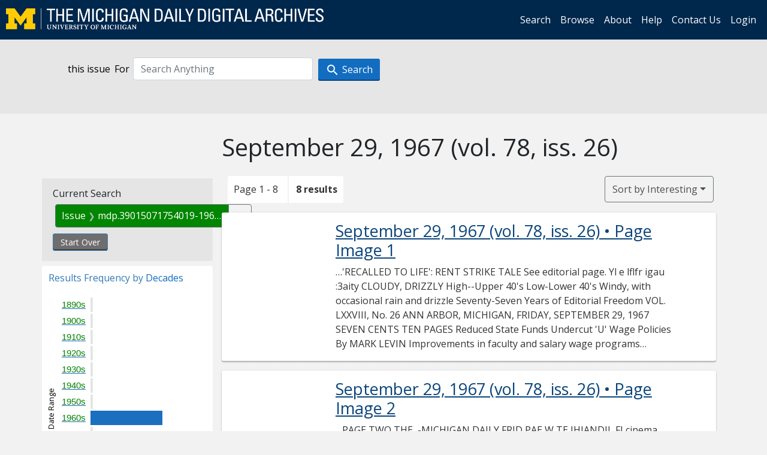

--- FILE ---
content_type: text/html; charset=utf-8
request_url: https://digital.bentley.umich.edu/midaily/search?f%5Bissue_identifier%5D%5B%5D=mdp.39015071754019-1967-09-29-1&sort=issue_sequence+asc
body_size: 7413
content:
<!DOCTYPE html>
<html lang="en" class="no-js">
  <head>
    <meta charset="utf-8">
    <meta http-equiv="Content-Type" content="text/html; charset=utf-8">

    <!-- Mobile viewport optimization h5bp.com/ad -->
    <meta name="HandheldFriendly" content="True">
    <meta name="viewport" content="width=device-width,initial-scale=1.0">
    
    <!-- Internet Explorer use the highest version available -->
    <meta http-equiv="X-UA-Compatible" content="IE=edge">

    <!-- Mobile IE allows us to activate ClearType technology for smoothing fonts for easy reading -->
    <!--[if IEMobile]>
      <meta http-equiv="cleartype" content="on">
    <![endif]-->

    <title>Issue: mdp.39015071754019-1967-09-29-1 - Michigan Daily Digital Archives - Search Results</title>
    <link rel="icon" type="image/x-icon" href="/assets/favicon-06b0ea96dea0d0e5709c1ccef65ee98f6f9ee8eeb905f9bbcfcf386834c38d1a.ico" />
    <link rel="stylesheet" href="/assets/application-0daee5089a4ca5fe0af2f67e2aca87ca57243ebd0564ee60a985b70b826f7586.css" media="all" />
    <script src="/assets/application-0aa47976aed52750af4366be76e74a1d988e2dcc6a3675f15dc5acb94c4d7957.js"></script>

    <meta name="csrf-param" content="authenticity_token" />
<meta name="csrf-token" content="WkDvV3o5bkpgm8wBX_MM77xpd7gLHLh9cufDl8jjVH1Qs4Olwxu3U46vij-ajd1UwgDRB3c2MLusTIIngmToBg" />
    
      <link rel="repository" href="https://quod.lib.umich.edu/cgi/i/image/api/" />
  <link rel="alternate" type="application/rss+xml" title="RSS for results" href="/midaily/search.rss?f%5Bissue_identifier%5D%5B%5D=mdp.39015071754019-1967-09-29-1&amp;sort=issue_sequence+asc" />
  <link rel="alternate" type="application/atom+xml" title="Atom for results" href="/midaily/search.atom?f%5Bissue_identifier%5D%5B%5D=mdp.39015071754019-1967-09-29-1&amp;sort=issue_sequence+asc" />


    <!-- Le HTML5 shim, for IE6-8 support of HTML5 elements -->
    <!--[if lt IE 9]>
      <script src="//html5shim.googlecode.com/svn/trunk/html5.js"></script>
    <![endif]-->

    <link href="https://fonts.googleapis.com/css?family=Open+Sans:400,700" rel="stylesheet">

    <script>(function(w,d,s,l,i){w[l]=w[l]||[];w[l].push({'gtm.start':
    new Date().getTime(),event:'gtm.js'});var f=d.getElementsByTagName(s)[0],
    j=d.createElement(s),dl=l!='dataLayer'?'&l='+l:'';j.async=true;j.src=
    'https://www.googletagmanager.com/gtm.js?id='+i+dl;f.parentNode.insertBefore(j,f);
    })(window,document,'script','dataLayer','GTM-WBJ7G26');</script>

  </head>
  <body class="blacklight-catalog blacklight-catalog-index" >

    <nav class="navbar navbar-expand-lg navbar-dark align-items-center" id="header-navbar" style="gap: 1rem;">
  <div class="d-flex flex-column flex-lg-row flex-grow-1" data-class="collapse navbar-collapse">
    <a class="navbar-brand" href="https://digital.bentley.umich.edu/midaily"><img alt="The Michigan Daily Digital Archives" height="35" style="margin-top: -8px" src="/assets/The-Michigan-Daily-Digital-Archive-Header-Graphic-97ff19d10db46c81cc6a22da618a557b5a6fcd4d8ec404269d7ae0e05aee4546.png" /></a>
      <ul id="skip">
    <li><a href="#content">Skip to results</a></li>
    <li><a href="#search-navbar">Skip to search form</a></li>
    <li><a href="#sidebar">Skip to search results filters</a></li>
</ul>


    <div class="collapse navbar-collapse justify-content-end" id="user-util-collapse">
        <ul class="navbar-nav flex-direction-row justify-content-end">
    <li class="nav-item"><a class="nav-link" href="/midaily/search">Search</a></li>

    <li class="nav-item"><a class="nav-link" href="/midaily/browse">Browse</a></li>
    <li class="nav-item"><a class="nav-link" href="/midaily/donors">About</a></li>
    <li class="nav-item"><a class="nav-link" href="/midaily/how_to_search">Help</a></li>
    <li class="nav-item"><a class="nav-link" href="https://umich.qualtrics.com/jfe/form/SV_8qx7Ino9hw7LSQu?publication=midaily" referrerpolicy="unsafe-url">Contact Us</a></li>

        <li class="nav-item">
          <a class="nav-link" href="/login_info">Login</a>
        </li>

  </ul>

    </div>
  </div>
  <button class="navbar-toggler align-self-start" type="button" data-toggle="collapse" data-target="#user-util-collapse" aria-controls="navbarTogglerDemo01" aria-expanded="false" aria-label="Toggle navigation">
    <span class="navbar-toggler-icon"></span>
  </button>
</nav>




  <div id="search-navbar" class="navbar navbar-default p-0" role="navigation">
    
<div class="container-fluid site-search" aria-live="polite">
  <div class="row">
    <form role="search" class="form-horizontal site-search-form" action="https://digital.bentley.umich.edu/midaily/search" accept-charset="UTF-8" method="get">
      <input type="hidden" name="f[issue_identifier][]" value="mdp.39015071754019-1967-09-29-1" autocomplete="off" />
<input type="hidden" name="sort" value="issue_sequence asc" autocomplete="off" />
<input type="hidden" name="publication" value="midaily" autocomplete="off" />      
      <input type="hidden" name="search_field" id="search_field" value="all_fields" autocomplete="off" />
      <div class="form-group">
        <div class="col-xs-12">
            <span>this issue</span>
          <span class="q-block">
            <label for="q" class="control-label search-label for-label">For</label>
            <input type="text" name="q" id="q" placeholder="Search Anything" class="form-control" />
            <!-- <button class="btn btn-primary btn-lg">Search </button> -->
            <button type="submit" class="btn btn-action btn-primary" xid="search">
              <span class="icon_search icon_16px"></span>
              <span class="hidden icon_rotate_right icon_16px glyphicon-refresh-animate"></span> 
              <span class="submit-search-text">Search</span>
            </button>
          </span>
        </div>
      </div>
</form>  </div>
</div>


  </div>


    <div id="blacklight-modal" class="modal fade" tabindex="-1" role="dialog" aria-hidden="true" data-turbo="false">
  <div class="modal-dialog modal-lg" role="document">
    <div class="modal-content">
    </div>
  </div>
</div>


    <main class="py-3">
        <div class="container">

        <div class="row">
          <div class="col-md-9 offset-md-3 col-sm-8 offset-sm-4 col-xs-12 mt-3">
            <h1>    September 29, 1967<span class='hidden-xs'> (vol. 78, iss. 26)</span>
</h1>
          </div>
        </div>

      <div class="row">
        



<div id="sidebar" class="col-md-3 col-sm-4 col-xs-12">
    <div id="appliedParams" class="constraints-container">
    
    <h3>Current Search</h3>

    
<span class="btn-group applied-filter constraint filter filter-issue_identifier">
  <span class="constraint-value btn btn-outline-secondary">
      <span class="filter-name">Issue</span>
      <span class="filter-value" title="mdp.39015071754019-1967-09-29-1">mdp.39015071754019-1967-09-29-1</span>
  </span>
    <a class="btn btn-outline-secondary remove" href="/midaily/search?sort=issue_sequence+asc">
      <span class="remove-icon" aria-hidden="true">✖</span>
      <span class="sr-only visually-hidden">
        Remove constraint Issue: mdp.39015071754019-1967-09-29-1
      </span>
</a></span>


    <div>
      <a class="catalog_startOverLink btn btn-text" id="startOverLink" href="/midaily/search">Start Over</a>
    </div>
  </div>      
 

  <div id="searchGraph" class="clearfix">
    <h2 class="sr-only">Explore by Decades</h2>
    <span 
    id="graph_data" 
    class="hidden" 
    data-chart-title="Decades" 
    data-highest-col="8" 
    data-lowest-col="8"      
    data-facet-key="date_issued_yyyy10_ti"      
    data-col-names="1890, 1900, 1910, 1920, 1930, 1940, 1950, 1960, 1970, 1980, 1990, 2000, 2010, 2020" 
    data-col-values="0, 0, 0, 0, 0, 0, 0, 8, 0, 0, 0, 0, 0, 0"  
    data-col-links="#, #, #, #, #, #, #, /midaily/search?f%5Bdate_issued_yyyy10_ti%5D%5B%5D=1960&amp;f%5Bissue_identifier%5D%5B%5D=mdp.39015071754019-1967-09-29-1&amp;sort=issue_sequence+asc, #, #, #, #, #, #" 
    ></span>
    
  <h3><span class="result-requency-by">Results Frequency by </span><span class="result-frequency-by-range">Decades</span></h3>
  <div id="hit_chart_frame">
    <span id="y-axis-title">Date Range</span>
    <span id="x-axis-title">Pages with Results</span>
    <!-- line bar -->
  </div>
    <span id="hit_instructions">The graph is meant to give a relative scale of results. Hover over labels to see number of results.</span>
</div>
    <div id="facets" class="facets sidenav facets-toggleable-md">
  <div class="facets-header">
    <h2 class="facets-heading">Filter by Date Range Facet</h2>

    <button class="navbar-toggler navbar-toggler-right" type="button" data-toggle="collapse" data-target="#facet-panel-collapse" data-bs-toggle="collapse" data-bs-target="#facet-panel-collapse" aria-controls="facet-panel-collapse" aria-expanded="false" aria-label="Toggle facets">
      <span class="navbar-toggler-icon"></span>
</button>  </div>

  <div id="facet-panel-collapse" class="facets-collapse collapse">
      <div class="card facet-limit blacklight-issue_sequence_field ">
  <h3 class="card-header p-0 facet-field-heading" id="facet-issue_sequence_field-header">
    <button
      type="button"
      class="btn w-100 d-block btn-block p-2 text-start text-left collapse-toggle "
      data-toggle="collapse"
      data-bs-toggle="collapse"
      data-target="#facet-issue_sequence_field"
      data-bs-target="#facet-issue_sequence_field"
      aria-expanded="true"
      arial-controls="facet-issue_sequence_field"
    >
          On Page

    </button>
  </h3>
  <div id="facet-issue_sequence_field" role="region" aria-labelledby="facet-issue_sequence_field-header" class="panel-collapse facet-content collapse show">
    <div class="card-body">
              
    <ul class="facet-values list-unstyled">
      <li><span class="facet-label"><a class="facet-select" rel="nofollow" href="/midaily/search?f%5Bissue_identifier%5D%5B%5D=mdp.39015071754019-1967-09-29-1&amp;f%5Bissue_sequence_field%5D%5B%5D=issue_sequence_1&amp;sort=issue_sequence+asc">Front Page</a></span><span title="Number of records" class="facet-count">1</span></li>
    </ul>




    </div>
  </div>
</div>

<div class="card facet-limit blacklight-date_issued_yyyy10_ti ">
  <h3 class="card-header p-0 facet-field-heading" id="facet-date_issued_yyyy10_ti-header">
    <button
      type="button"
      class="btn w-100 d-block btn-block p-2 text-start text-left collapse-toggle "
      data-toggle="collapse"
      data-bs-toggle="collapse"
      data-target="#facet-date_issued_yyyy10_ti"
      data-bs-target="#facet-date_issued_yyyy10_ti"
      aria-expanded="true"
      arial-controls="facet-date_issued_yyyy10_ti"
    >
          Decade

    </button>
  </h3>
  <div id="facet-date_issued_yyyy10_ti" role="region" aria-labelledby="facet-date_issued_yyyy10_ti-header" class="panel-collapse facet-content collapse show">
    <div class="card-body">
              
    <ul class="facet-values list-unstyled">
      <li><span class="facet-label"><a class="facet-select" rel="nofollow" href="/midaily/search?f%5Bdate_issued_yyyy10_ti%5D%5B%5D=1960&amp;f%5Bissue_identifier%5D%5B%5D=mdp.39015071754019-1967-09-29-1&amp;sort=issue_sequence+asc">1960</a></span><span title="Number of records" class="facet-count">8</span></li>
    </ul>




    </div>
  </div>
</div>

<div class="card facet-limit blacklight-date_issued_yyyy_ti ">
  <h3 class="card-header p-0 facet-field-heading" id="facet-date_issued_yyyy_ti-header">
    <button
      type="button"
      class="btn w-100 d-block btn-block p-2 text-start text-left collapse-toggle collapsed"
      data-toggle="collapse"
      data-bs-toggle="collapse"
      data-target="#facet-date_issued_yyyy_ti"
      data-bs-target="#facet-date_issued_yyyy_ti"
      aria-expanded="false"
      arial-controls="facet-date_issued_yyyy_ti"
    >
          Year

    </button>
  </h3>
  <div id="facet-date_issued_yyyy_ti" role="region" aria-labelledby="facet-date_issued_yyyy_ti-header" class="panel-collapse facet-content collapse ">
    <div class="card-body">
              
    <ul class="facet-values list-unstyled">
      <li><span class="facet-label"><a class="facet-select" rel="nofollow" href="/midaily/search?f%5Bdate_issued_yyyy_ti%5D%5B%5D=1967&amp;f%5Bissue_identifier%5D%5B%5D=mdp.39015071754019-1967-09-29-1&amp;sort=issue_sequence+asc">1967</a></span><span title="Number of records" class="facet-count">8</span></li>
    </ul>




    </div>
  </div>
</div>

<div class="card facet-limit blacklight-date_issued_mm_ti ">
  <h3 class="card-header p-0 facet-field-heading" id="facet-date_issued_mm_ti-header">
    <button
      type="button"
      class="btn w-100 d-block btn-block p-2 text-start text-left collapse-toggle collapsed"
      data-toggle="collapse"
      data-bs-toggle="collapse"
      data-target="#facet-date_issued_mm_ti"
      data-bs-target="#facet-date_issued_mm_ti"
      aria-expanded="false"
      arial-controls="facet-date_issued_mm_ti"
    >
          Month

    </button>
  </h3>
  <div id="facet-date_issued_mm_ti" role="region" aria-labelledby="facet-date_issued_mm_ti-header" class="panel-collapse facet-content collapse ">
    <div class="card-body">
              
    <ul class="facet-values list-unstyled">
      <li><span class="facet-label"><a class="facet-select" rel="nofollow" href="/midaily/search?f%5Bdate_issued_mm_ti%5D%5B%5D=9&amp;f%5Bissue_identifier%5D%5B%5D=mdp.39015071754019-1967-09-29-1&amp;sort=issue_sequence+asc">September</a></span><span title="Number of records" class="facet-count">8</span></li>
    </ul>




    </div>
  </div>
</div>

<div class="card facet-limit blacklight-date_issued_dd_ti ">
  <h3 class="card-header p-0 facet-field-heading" id="facet-date_issued_dd_ti-header">
    <button
      type="button"
      class="btn w-100 d-block btn-block p-2 text-start text-left collapse-toggle collapsed"
      data-toggle="collapse"
      data-bs-toggle="collapse"
      data-target="#facet-date_issued_dd_ti"
      data-bs-target="#facet-date_issued_dd_ti"
      aria-expanded="false"
      arial-controls="facet-date_issued_dd_ti"
    >
          Day

    </button>
  </h3>
  <div id="facet-date_issued_dd_ti" role="region" aria-labelledby="facet-date_issued_dd_ti-header" class="panel-collapse facet-content collapse ">
    <div class="card-body">
              
    <ul class="facet-values list-unstyled">
      <li><span class="facet-label"><a class="facet-select" rel="nofollow" href="/midaily/search?f%5Bdate_issued_dd_ti%5D%5B%5D=29&amp;f%5Bissue_identifier%5D%5B%5D=mdp.39015071754019-1967-09-29-1&amp;sort=issue_sequence+asc">29</a></span><span title="Number of records" class="facet-count">8</span></li>
    </ul>




    </div>
  </div>
</div>

</div></div>


</div>

<div id="content" class="col-md-9 col-sm-8 col-xs-12 activate-highlighting">
  
    <h2 class="sr-only top-content-title"><span class="translation_missing" title="translation missing: en.blacklight.search.search_results_header">Search Results Header</span></h2>






<div id="sortAndPerPage">
  <section class="pagination">
      <div class="page_links">
      <span class="page_entries">
        <span class="pages-box">Page 1 - 8</span> <span class="results-box hidden-xs">8 results</span>
      </span>
    </div> 

</section>

  <div class="search-widgets">
        <div id="sort-dropdown" class="btn-group sort-dropdown">
  <button name="button" type="submit" class="btn btn-outline-secondary dropdown-toggle" aria-expanded="false" data-toggle="dropdown" data-bs-toggle="dropdown">Sort<span class="d-none d-sm-inline"> by Interesting</span><span class="caret"></span></button>

  <div class="dropdown-menu" role="menu">
      <a class="dropdown-item active" role="menuitem" aria-current="page" href="/midaily/search?f%5Bissue_identifier%5D%5B%5D=mdp.39015071754019-1967-09-29-1&amp;sort=relevance">Interesting</a>
      <a class="dropdown-item " role="menuitem" href="/midaily/search?f%5Bissue_identifier%5D%5B%5D=mdp.39015071754019-1967-09-29-1&amp;sort=date_issued_dt+desc%2C+issue_no_t_sort+asc%2C+issue_sequence+asc">Latest Date</a>
      <a class="dropdown-item " role="menuitem" href="/midaily/search?f%5Bissue_identifier%5D%5B%5D=mdp.39015071754019-1967-09-29-1&amp;sort=date_issued_dt+asc%2C+issue_no_t_sort+asc%2C+issue_sequence+asc">Earliest Date</a>
  </div>
</div>



</div>
</div>

<h2 class="sr-only">Search Results</h2>

  <div id="documents" class="documents-list container-fluid">
  <article class="row document" data-words="[]" data-identifier="bhl_midaily:mdp.39015071754019-00000329:WORDS00000329">
    <span class="row-thumbnail" aria-hidden="true" tabindex="-1">
        <a tabindex="-1" class="thumbnail loading" data-min-width="150" data-min-height="202" aria-describedby="_mdp.39015071754019-00000329" href="/midaily/mdp.39015071754019/329"><img data-src="https://quod.lib.umich.edu/cgi/i/image/api/tile/bhl_midaily:mdp.39015071754019-00000329:IMG00000329/full/150,/0/default.jpg" tabindex="-1" aria-hidden="true" alt="image of September 29, 1967 - number 1" /></a>
    </span>
    <div class="row-article-text">
        <a href="/midaily/mdp.39015071754019/329">
    <h3 id="_mdp.39015071754019-00000329">
        September 29, 1967
        <span class="subtitle">
            (vol. 78, iss. 26)
            &#8226; Page Image 1</span>
    </h3>
</a>

<p>&#8230;'RECALLED TO LIFE': RENT STRIKE TALE See editorial page.  Yl e  lflfr igau  :3aity  CLOUDY, DRIZZLY High--Upper 40's Low-Lower 40's Windy, with occasional rain and drizzle  Seventy-Seven Years of Editorial Freedom VOL. LXXVIII, No. 26 ANN ARBOR, MICHIGAN, FRIDAY, SEPTEMBER 29, 1967 SEVEN CENTS  TEN PAGES  Reduced State Funds  Undercut 'U' Wage Policies  By MARK LEVIN Improvements in faculty and salary wage programs have been seriously undermin...&#8230;</p>

    </div>

</article>
    <article class="row document" data-words="[]" data-identifier="bhl_midaily:mdp.39015071754019-00000330:WORDS00000330">
    <span class="row-thumbnail" aria-hidden="true" tabindex="-1">
        <a tabindex="-1" class="thumbnail loading" data-min-width="150" data-min-height="202" aria-describedby="_mdp.39015071754019-00000330" href="/midaily/mdp.39015071754019/330"><img data-src="https://quod.lib.umich.edu/cgi/i/image/api/tile/bhl_midaily:mdp.39015071754019-00000330:IMG00000330/full/150,/0/default.jpg" tabindex="-1" aria-hidden="true" alt="image of September 29, 1967 - number 2" /></a>
    </span>
    <div class="row-article-text">
        <a href="/midaily/mdp.39015071754019/330">
    <h3 id="_mdp.39015071754019-00000330">
        September 29, 1967
        <span class="subtitle">
            (vol. 78, iss. 26)
            &#8226; Page Image 2</span>
    </h3>
</a>

<p>&#8230;PAGE TWO  THE,,-MICHIGAN DAILY  FRID  PAE W TE IHIANDIL FI  cinema 'Napoleon' Outlasts The Siln Twenties Era  DAILY OFFICIAL BULLETIN - -. .-- -- -i .  By ANDREW LUGG I  Second of a Three-part'Series One of the highlights of the New York Film Festival this year was a film called "Napoleon," made between 1923 and 1927 by the French film-maker Abel Gance. Many cinema "pundits" have it that when a film is made it is set once and for all. The lif...&#8230;</p>

    </div>

</article>
    <article class="row document" data-words="[]" data-identifier="bhl_midaily:mdp.39015071754019-00000331:WORDS00000331">
    <span class="row-thumbnail" aria-hidden="true" tabindex="-1">
        <a tabindex="-1" class="thumbnail loading" data-min-width="150" data-min-height="202" aria-describedby="_mdp.39015071754019-00000331" href="/midaily/mdp.39015071754019/331"><img data-src="https://quod.lib.umich.edu/cgi/i/image/api/tile/bhl_midaily:mdp.39015071754019-00000331:IMG00000331/full/150,/0/default.jpg" tabindex="-1" aria-hidden="true" alt="image of September 29, 1967 - number 3" /></a>
    </span>
    <div class="row-article-text">
        <a href="/midaily/mdp.39015071754019/331">
    <h3 id="_mdp.39015071754019-00000331">
        September 29, 1967
        <span class="subtitle">
            (vol. 78, iss. 26)
            &#8226; Page Image 3</span>
    </h3>
</a>

<p>&#8230;FRIDAY, SEPTEMBER 29, 1967  THE MICHIGAN UAiiY  ' r -- M'IYyM--  anas S' uas a ,. i !a1l 111y  PAGE THREES  C  Massive  U'  lion Vote Teacher  Ends Strike  SPEECH TO UN: French Foreign Minister Asks U.S. Bombing Halt  New Pact Raises Wages, Cuts Class Sizes Threats From Slums May Stop Teachers From Returning There NEW YORK (R)-Striking New York City teachers voted an end yesterday to a massive walkout that deprived 1.1. million children of nor...&#8230;</p>

    </div>

</article>
    <article class="row document" data-words="[]" data-identifier="bhl_midaily:mdp.39015071754019-00000332:WORDS00000332">
    <span class="row-thumbnail" aria-hidden="true" tabindex="-1">
        <a tabindex="-1" class="thumbnail loading" data-min-width="150" data-min-height="203" aria-describedby="_mdp.39015071754019-00000332" href="/midaily/mdp.39015071754019/332"><img data-src="https://quod.lib.umich.edu/cgi/i/image/api/tile/bhl_midaily:mdp.39015071754019-00000332:IMG00000332/full/150,/0/default.jpg" tabindex="-1" aria-hidden="true" alt="image of September 29, 1967 - number 4" /></a>
    </span>
    <div class="row-article-text">
        <a href="/midaily/mdp.39015071754019/332">
    <h3 id="_mdp.39015071754019-00000332">
        September 29, 1967
        <span class="subtitle">
            (vol. 78, iss. 26)
            &#8226; Page Image 4</span>
    </h3>
</a>

<p>&#8230; r Atrichgau Daily Seventy-Seven Years of Editorial Freedom EDITED AND MANAGED BY STUDENTS OF THE UNIVERSITY OF MICHIGAN UNDER AUTHORITY OF BOARD IN CONTROL OF STUDENT PUBLICATIONS  The Man  Who Makes 'Marry-Ins'  ,r- -- IRM  Where Opinions Are Free, 420 MAYNARD ST., ANN ARBOR, MICH. Truth Will Prevail  NEWS PHONE: 764-0552  Editorials printed in The Michigan Daily express the individual opinions of staff writers or the editors. This must be n...&#8230;</p>

    </div>

</article>
    <article class="row document" data-words="[]" data-identifier="bhl_midaily:mdp.39015071754019-00000333:WORDS00000333">
    <span class="row-thumbnail" aria-hidden="true" tabindex="-1">
        <a tabindex="-1" class="thumbnail loading" data-min-width="150" data-min-height="201" aria-describedby="_mdp.39015071754019-00000333" href="/midaily/mdp.39015071754019/333"><img data-src="https://quod.lib.umich.edu/cgi/i/image/api/tile/bhl_midaily:mdp.39015071754019-00000333:IMG00000333/full/150,/0/default.jpg" tabindex="-1" aria-hidden="true" alt="image of September 29, 1967 - number 5" /></a>
    </span>
    <div class="row-article-text">
        <a href="/midaily/mdp.39015071754019/333">
    <h3 id="_mdp.39015071754019-00000333">
        September 29, 1967
        <span class="subtitle">
            (vol. 78, iss. 26)
            &#8226; Page Image 5</span>
    </h3>
</a>

<p>&#8230;FRIDAY, SEPTEMBER'Z9, 1967  THlE MICIGAN DIAILY  PAGE F  a : v i. a a a  lu  For Direct Classified Service, Phone 764-0 Monday through Friday, 12:30 to 2:30 P.M.  557  FOR RENT The Ann Arbor Fair Housing Ordi- nance and the University of Mich- igan Regents' bylaws prohibit dis- crinination in the University com- munity. Questions should be direct- ed to Off-Campus Housing, 764-7400. NEEDED - Third roommate to share large, modern apt, with 2 m...&#8230;</p>

    </div>

</article>
    <article class="row document" data-words="[]" data-identifier="bhl_midaily:mdp.39015071754019-00000334:WORDS00000334">
    <span class="row-thumbnail" aria-hidden="true" tabindex="-1">
        <a tabindex="-1" class="thumbnail loading" data-min-width="150" data-min-height="202" aria-describedby="_mdp.39015071754019-00000334" href="/midaily/mdp.39015071754019/334"><img data-src="https://quod.lib.umich.edu/cgi/i/image/api/tile/bhl_midaily:mdp.39015071754019-00000334:IMG00000334/full/150,/0/default.jpg" tabindex="-1" aria-hidden="true" alt="image of September 29, 1967 - number 6" /></a>
    </span>
    <div class="row-article-text">
        <a href="/midaily/mdp.39015071754019/334">
    <h3 id="_mdp.39015071754019-00000334">
        September 29, 1967
        <span class="subtitle">
            (vol. 78, iss. 26)
            &#8226; Page Image 6</span>
    </h3>
</a>

<p>&#8230;PAGE SIX  THE MICHIGAN DAILY  FRIDAY, SEPTEMBER 29, 1967  11 SX1EMIHGNDIY RDY ETEBR2,16  ii I  CAMPUS DISCOUNT STORES 213 S. STATE ST. 665-0725 COSMETIC SALE HURRY! Good only, until Oct. 6 CAMPUS COUPON AMBUSH COLOGNE Reg. $2.50 X1.99 LIMIT ONE CAMPUS COUPON ARPEGE SPRAY Reg. $3.50 X2.79 LIMIT ONE CAMPUS COUPON FABERGE WOODHUE Reg. $3.00 X2.49 LIMIT ONE 1  Y 1 "H . i4"::x 2. MICHIFISH: Billboard  4  Than Just Show  I, -'  The Michigan rugby c...&#8230;</p>

    </div>

</article>
    <article class="row document" data-words="[]" data-identifier="bhl_midaily:mdp.39015071754019-00000335:WORDS00000335">
    <span class="row-thumbnail" aria-hidden="true" tabindex="-1">
        <a tabindex="-1" class="thumbnail loading" data-min-width="150" data-min-height="202" aria-describedby="_mdp.39015071754019-00000335" href="/midaily/mdp.39015071754019/335"><img data-src="https://quod.lib.umich.edu/cgi/i/image/api/tile/bhl_midaily:mdp.39015071754019-00000335:IMG00000335/full/150,/0/default.jpg" tabindex="-1" aria-hidden="true" alt="image of September 29, 1967 - number 7" /></a>
    </span>
    <div class="row-article-text">
        <a href="/midaily/mdp.39015071754019/335">
    <h3 id="_mdp.39015071754019-00000335">
        September 29, 1967
        <span class="subtitle">
            (vol. 78, iss. 26)
            &#8226; Page Image 7</span>
    </h3>
</a>

<p>&#8230;FRIDAY, SEPTEM$ER 29, 1997  THE MICHIGAN DAILY  FRIDAY, SEPTEMBER 29, 1967 THE MICHIGAN DAILY  ....  CLARK NORTON A I ~t~kin9 0uto A Message to My Prof: From (Ah-choo!) California BERKELEY This edition of "Striking Out" was originally intended to be an essay concerning the relative merits of four proposed reforms in the electoral college system, an assignment due today which I received last Friday , in. Political Science 415. In Berkeley sinc...&#8230;</p>

    </div>

</article>
    <article class="row document" data-words="[]" data-identifier="bhl_midaily:mdp.39015071754019-00000336:WORDS00000336">
    <span class="row-thumbnail" aria-hidden="true" tabindex="-1">
        <a tabindex="-1" class="thumbnail loading" data-min-width="150" data-min-height="202" aria-describedby="_mdp.39015071754019-00000336" href="/midaily/mdp.39015071754019/336"><img data-src="https://quod.lib.umich.edu/cgi/i/image/api/tile/bhl_midaily:mdp.39015071754019-00000336:IMG00000336/full/150,/0/default.jpg" tabindex="-1" aria-hidden="true" alt="image of September 29, 1967 - number 8" /></a>
    </span>
    <div class="row-article-text">
        <a href="/midaily/mdp.39015071754019/336">
    <h3 id="_mdp.39015071754019-00000336">
        September 29, 1967
        <span class="subtitle">
            (vol. 78, iss. 26)
            &#8226; Page Image 8</span>
    </h3>
</a>

<p>&#8230;PAGE EIGHT  THE MICHIGAN DAILY  FRIDAY, SEPTEMBER 29. 196'  "  DAILY OFFICIAL BULLETIN (Continued from Page 2) speaking on "Why Libel Iaw." The meeting will be held on Oct. 7, 7 p.m. In- the Multipurpose Room of the Un- dergraduate Library. Physical Education - Women Stu- dents: Women students taking requir- ed physical education who were med- ically deferred for the first half of this term should report to Office 15, Barbour Gymnasium, to s...&#8230;</p>

    </div>

</article>
    
</div>





    <script>
      // have to loop through all these else not all the paragraphs are shaved?
      $(".row-article-text p").each(function() {
        $(this).shave(150);
      })
    </script>
</div>
<a id="back-to-top" href="#" class="btn btn-primary btn-lg back-to-top" 
  role="button" title="Back to Top" data-toggle="tooltip" data-placement="top">
  <i class="icon_keyboard_arrow_up icon_16px" aria-hidden="true"></i> <span class="back-to-top-text">Back to Top</span>
</a> 


      </div>

    </div>

    </main>

    <footer data-class="navbar ">
    <div class="navbar container-fluid">
        <ul class="navbar-nav">
            <li class="nav-item"><a class="nav-link" href="/midaily/how_to_search">Help</a></li>
            <li class="nav-item"><a class="nav-link" href="/midaily">Home</a></li>
        </ul>
    </div>
    <div class="container-fluid copyright">
        <div class="col-md-12 py-1 px-0">
            <p>
                <span>&copy; 2026 <a href="http://www.regents.umich.edu">Regents of the University of Michigan</a></span>
            </p>
        </div>
    </div>
</footer>


  </body>
</html>

